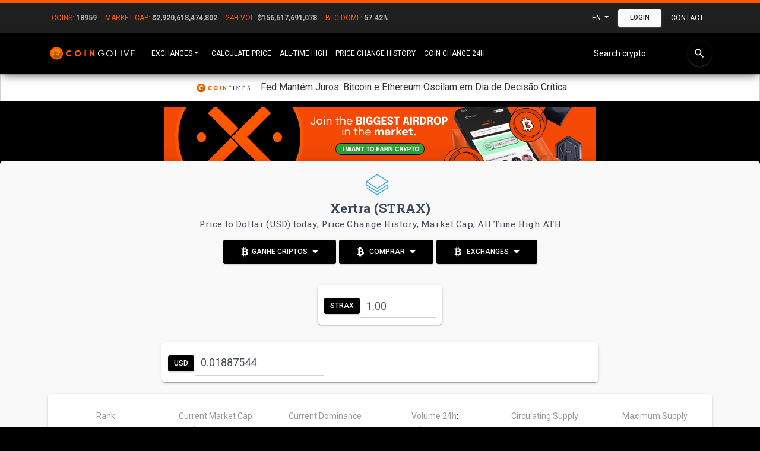

--- FILE ---
content_type: text/html; charset=UTF-8
request_url: https://coingolive.com/en/coins/stratis/usd/
body_size: 9726
content:
<!doctype html>
<html lang="en">

<head>
    <title>Xertra (STRAX) Price to Dollar (USD), Price Change History, Market Cap, ATH | CoinGoLive</title>    <meta charset="utf-8">
    <meta content="width=device-width, initial-scale=1.0, maximum-scale=1.0, user-scalable=0" name="viewport" />
    <meta http-equiv="X-UA-Compatible" content="IE=edge,chrome=1" />
    <meta property="og:title" content="Xertra (STRAX) Price to Dollar (USD), Price Change History, Market Cap, ATH" />
    <meta property="og:image" content="http://coingolive.com/assets/img/new_logo_social.png?v=2.6" />
            <meta name="description" content="Price Xertra (STRAX) today to Dollar (USD), cryptocurrency all time high ATH, see the price change history with percentage gain and loss, compare with the Bitcoin and Gold market cap" />
        <meta property="og:description" content="Price Xertra (STRAX) today to Dollar (USD), cryptocurrency all time high ATH, see the price change history with percentage gain and loss, compare with the Bitcoin and Gold market cap" />
        <meta name="maValidation" content="2f7fd73164f4cc546df97e0e0a0fe559" />
    <link rel="icon" type="image/png" href="/assets/img/new_favicon.png?v=2.61" />
    <link rel="stylesheet" href="/assets/css/material-kit.css?v=2.6">
    <link rel="stylesheet" href="/assets/css/global.css?v=2.624">
    <link href="/assets/css/pace.css" media="screen" rel="stylesheet" type="text/css">
    <link rel="canonical" href="https://coingolive.com/en/coins/stratis/usd/" />
    <link rel="stylesheet" href="/assets/css/coin-perfil.css?3?v=2.6">
    <link rel="preconnect" href="https://fonts.gstatic.com/" crossorigin>
    <link rel="preload" as="style" onload="this.onload=null;this.rel='stylesheet'" type="text/css" href="https://fonts.googleapis.com/css?family=Roboto:300,400,500,700|Roboto+Slab:400,700|Material+Icons" />
    <link rel="preload" as="style" onload="this.onload=null;this.rel='stylesheet'" href="https://cdnjs.cloudflare.com/ajax/libs/font-awesome/4.7.0/css/font-awesome.min.css">
    <link rel="alternate" href="https://coingolive.com/en/coins/stratis/usd/" hreflang="x-default">
            <link rel="alternate" href="https://coingolive.com/en/coins/stratis/usd/" hreflang="en">
            <link rel="alternate" href="https://coingolive.com/pt-br/coins/stratis/usd/" hreflang="pt-br">
        <script async src="https://www.googletagmanager.com/gtag/js?id=UA-114358769-1"></script>
    <script>
        window.dataLayer = window.dataLayer || [];

        function gtag() {
            dataLayer.push(arguments);
        }
        gtag('js', new Date());

        gtag('config', 'UA-114358769-1');
    </script>

    <script>
        var user_country = "US";
        var currentLang = 'en';

        function siteUrl(url) {
            return '/' + currentLang + url;
        }

        function eventShowBanner(id) {
            gtag('event', 'show_banner_' + id, {
                'event_category': 'show_banner_' + id
            });
        }

        function eventClickBtn(id) {
            gtag('event', id, {
                'event_category': id
            });
        }
    </script>
    <link href="/assets/css/style.css?v=2.6" rel="stylesheet" type="text/css">
    <script data-ad-client="ca-pub-7221324991261346" async src="https://pagead2.googlesyndication.com/pagead/js/adsbygoogle.js"></script>
    <!-- Start GPT Tag -->
<script async src='https://securepubads.g.doubleclick.net/tag/js/gpt.js'></script>
<script src="/assets/js/head.js?v=2.6"></script>

<!-- End GPT Tag -->
    <script async src="https://appsha-prm.ctengine.io/js/script.js?wkey=mauLNMW7on"></script>
</head>

<body style="color: white; background-color: #000000;margin-bottom: 50px">

    <nav class=" navbar navbar-expand-sm  navbar-primary bg-primary" style="border-top: #ff5800 solid 5px; border-radius: 0px!important; background-color: #1f1f1f!important;padding: 0px;margin-bottom: 0px!important;box-shadow: none">
        <div class="container">
            <ul class="navbar-nav mr-auto" id="nav-global-data">
                <li class="nav-item" id="div_global_coins">
                    <span class="nav-link" style="padding-right: 7px;padding-left: 7px;">
                        <span style="color:#ff5800">Coins:</span> <span id="global_coins" style="color:#b5b5b5;font-weight: 600">---</span>
                    </span>
                </li>
                <li class="nav-item">
                    <span class="nav-link" style="padding-right: 7px;padding-left: 7px;">
                        <span style="color:#ff5800">Market Cap:</span> <span id="global_market_cap" style="color:#b5b5b5;font-weight: 600">---.---.---.---</span>
                    </span>
                </li>
                <li class="nav-item">
                    <span class="nav-link" style="padding-right: 7px;padding-left: 7px;">
                        <span style="color:#ff5800">24h Vol:</span> <span id="global_volume" style="color:#b5b5b5;font-weight: 600">---.---.---.---</span>

                    </span>
                </li>
                <li class="nav-item">
                    <span class="nav-link" style="padding-right: 7px;padding-left: 7px;">
                        <span style="color:#ff5800">BTC Domi.:</span> <span id="global_dominance_btc" style="color:#b5b5b5;font-weight: 600">---.---</span>

                    </span>
                </li>
            </ul>
            <ul class="navbar-nav ml-auto  dropdown-menu-left visible-md cg-hide-mobile" style="flex-direction: row!important;">

                <li class="dropdown nav-item" id="topMoedaAtual">
                    <a href="#" class="dropdown-toggle nav-link moedaAtual" data-toggle="dropdown">
                        USD                    </a>
                    <div class="dropdown-menu ">
                                                    <a href="javascript:changeMoeda('USD',function(){ location.reload(); })" class="dropdown-item">
                                USD                            </a>
                                                    <a href="javascript:changeMoeda('BRL',function(){ location.reload(); })" class="dropdown-item">
                                BRL                            </a>
                                                    <a href="javascript:changeMoeda('EUR',function(){ location.reload(); })" class="dropdown-item">
                                EUR                            </a>
                                                    <a href="javascript:changeMoeda('BTC',function(){ location.reload(); })" class="dropdown-item">
                                BTC                            </a>
                                            </div>
                </li>
                <li class="dropdown nav-item">
                    <a href="#" class="dropdown-toggle nav-link" data-toggle="dropdown">
                        en                    </a>
                    <div class="dropdown-menu dropdown-menu-right text-right">
                                                    <a href="/en/coins/stratis/usd" class="dropdown-item">
                                English                            </a>
                                                    <a href="/pt-br/coins/stratis/usd" class="dropdown-item">
                                Português Brasil                            </a>
                                            </div>
                </li>
                                    <button class="btn btn-sm btn-secondary" type="button" onclick="modalLogin()">Login</button>
                                <li class="dropdown nav-item">
                    <a href="/en/contact/" class="nav-link ">
                        Contact                    </a>
                </li>
            </ul>
        </div>
    </nav>

    <nav class=" navbar-expand-sm  navbar-primary bg-primary" id="top-search-coin" style=" border-radius: 0px!important; background-color: #ff5800!important;padding: 0px;margin-bottom: 0px!important;box-shadow: none;display: none">
        <div class="container">
            <ul class="navbar-nav ml-auto   cg-show-mobile" style="flex-direction: row!important;display: none">

                <form class="form-inline mr-auto" style="margin-bottom: 0;padding-bottom: 10px" onsubmit=" return false;">
                    <div class="dropdown ml-auto" style="    width: 100%;">
                        <div class="form-group has-white bmd-form-group" style="margin-top: 10px">
                            <input type="text" class="form-control go-top-search" style="width: 90%;float: left;display: block" placeholder="Buscar Criptomoedas">
                            <i class="material-icons" style="color: #fff;width: 10%;float: left;display: block;cursor: pointer" onclick="toggleSearch()">close</i>
                        </div>

                        <div class="dropdown-menu" style="margin-top: 50px">
                            <div class="opts">
                            </div>
                        </div>
                    </div>
                </form>
            </ul>
        </div>
    </nav>

    <nav class="navbar navbar-expand-lg  navbar-primary bg-primary" style="border-radius: 0px!important; margin-bottom: 0px!important">
        <div class="container">
            <a href="/en/" style="margin-right: 10px;"><img alt="CoinGoLive Logo" title="CoinGoLive" src="/assets/img/new-coingolive-logo.svg" width="150" /></a>
            <button type="button" class="cg-show-mobile" onclick="toggleSearch()" style="display: none;margin-bottom: -8px;margin-right: -70px;cursor: pointer; background: transparent;border:0">
                <i class="material-icons" style="color:#fff">search</i>
            </button>
            <button type="button" class="navbar-toggler" type="button" data-toggle="collapse" data-target="#navbarSupportedContent" aria-controls="navbarSupportedContent" aria-expanded="false" aria-label="Toggle navigation">
                <i class="material-icons" style="color:#fff">list</i>
            </button>

            <div class="collapse navbar-collapse" id="navbarSupportedContent">
                <ul class="navbar-nav mr-auto">
                    <li class="dropdown nav-item">
                        <a href="#" target="_blank" class="dropdown-toggle nav-link" data-toggle="dropdown" aria-expanded="false">Exchanges</a>
                        <div class="dropdown-menu dropdown-with-icons">
                            <!-- <a onclick="javascript:gtag('event', 'click_btnMenuExchange_1inch', {'event_category': 'click_btnMenuExchange_1inch' });" target="_blank" rel="nofollow" class="dropdown-item" href="https://jn3rg.app.link/2AOlpbZiiqb"><i class='fa fa-check-circle' style=" margin-right: 5px; " title='Recomendado'></i> Agregador DEX 1inch</a> -->
                            <!-- <a onclick="javascript:gtag('event', 'click_btnMenuExchange_novadax', {'event_category': 'click_btnMenuExchange_novadax' });" target="_blank" rel="nofollow" class="dropdown-item" href="https://www.novadax.com.br?s=cointimesbanner"><i class='fa fa-check-circle' style=" margin-right: 5px; " title='Recomendado'></i> NovaDAX</a> -->
                            <!-- <a onclick="javascript:gtag('event', 'click_btnMenuExchange_coingoback_loop', {'event_category': 'click_btnMenuExchange_coingoback_loop' });" target="_blank" class="dropdown-item" href="https://loop.coingoback.com/?utm_source=coingolive&utm_term=menu"><i class='fa fa-check-circle' style=" margin-right: 5px; " title='Recomendado'></i> Coingoback Loop</a> -->
                            <a onclick="javascript:gtag('event', 'click_btnMenuExchange_coingoback_ganhe', {'event_category': 'click_btnMenuExchange_coingoback_ganhe' });" target="_blank" class="dropdown-item" href="https://coingoback.com/?utm_source=coingolive&utm_term=menu"><i class='fa fa-check-circle' style=" margin-right: 5px; " title='Recomendado'></i> Ganhe Bitcoin</a>
                            <!-- <a onclick="javascript:gtag('event', 'click_btnMenuExchange_cryptomkt', {'event_category': 'click_btnMenuExchange_cryptomkt' });" target="_blank" rel="nofollow" class="dropdown-item" href="https://www.cryptomkt.com/account/register?cam=cointimesbr"><i class='fa fa-check-circle' style=" margin-right: 5px; " title='Recomendado'></i> CryptoMarket</a> -->
                            <!-- <a onclick="javascript:gtag('event', 'click_btnMenuExchange_coinex', {'event_category': 'click_btnMenuExchange_coinex' });" target="_blank" rel="nofollow" class="dropdown-item" href="https://www.coinex.com/"><i class='fa fa-check-circle' style=" margin-right: 5px; " title='Recomendado'></i> CoinEx</a> -->
                            <!-- <a onclick="javascript:gtag('event', 'click_btnMenuExchange_coinext', {'event_category': 'click_btnMenuExchange_coinext' });" target="_blank" rel="nofollow" class="dropdown-item" href="https://coinext.com.br/cadastro"><i class='fa fa-check-circle' style=" margin-right: 5px; " title='Recomendado'></i> Coinext</a> -->
                            <a onclick="javascript:gtag('event', 'click_btnMenuExchange_foxbit', {'event_category': 'click_btnMenuExchange_foxbit' });" target="_blank" rel="nofollow" class="dropdown-item" href="https://foxbit.com.br/?utm_source=coingolive&utm_term=botao-moedas">Foxbit</a>
                        </div>
                    </li>
                    <li class="nav-item">
                        <a class="nav-link" style="padding-right: 7px;padding-left: 7px;" href="/en/coin/price/">Calculate Price</a>
                    </li>
                    <li class="nav-item">
                        <a class="nav-link" style="padding-right: 7px;padding-left: 7px;" href="/en/coin/ath-price/">All-Time High</a>
                    </li>
                    <li class="nav-item">
                        <a class="nav-link" style="padding-right: 7px;padding-left: 7px;" href="/en/coin/price-change-history/">Price Change History</a>
                    </li>
                    <li class="nav-item">
                        <a class="nav-link" style="padding-right: 7px;padding-left: 7px;" href="/en/coin-change/binance/btc/">Coin Change 24h</a>
                    </li>
                                    </ul>
                <ul class="navbar-nav ml-auto  dropdown-menu-left">
                    <form class="form-inline ml-auto cg-hide-mobile" onsubmit=" return false;">
                        <div class="dropdown">
                            <div class="form-group has-white bmd-form-group">
                                <input type="text" class="form-control go-top-search" placeholder="Search crypto">
                            </div>
                            <button type="buttom" class="btn btn-primary btn-raised btn-fab btn-round">
                                <i class="material-icons">search</i>
                            </button>

                            <div class="dropdown-menu ">
                                <div class="opts">
                                </div>
                            </div>
                        </div>
                    </form>
                    <!--                             <div class="dropdown go_selectbox">
                                                    <button class="btn btn-primary btn-block btn-sm dropdown-toggle go_selectbox_btn" type="button" data-toggle="dropdown" aria-haspopup="true" aria-expanded="false">
                                                                            </button>
                                                </div>-->
                </ul>
                <ul class="navbar-nav ml-auto  dropdown-menu-left visible-md cg-show-mobile" style="flex-direction: row!important;display: none">

                    <li class="nav-item">
                        <a class="nav-link" target="_blank" href="https://github.com/CoinGoLive/coingolive"><i class="fa fa-github"></i></a>
                    </li>
                    <li class="dropdown nav-item">
                        <a href="#" class="dropdown-toggle nav-link" data-toggle="dropdown">
                            en                        </a>
                        <div class="dropdown-menu dropdown-menu-right text-right">
                                                            <a href="/en/coins/stratis/usd" class="dropdown-item">
                                    English                                </a>
                                                            <a href="/pt-br/coins/stratis/usd" class="dropdown-item">
                                    Português Brasil                                </a>
                                                    </div>
                    </li>
                                            <button class="btn btn-block btn-secondary" type="button" onclick="modalLogin()">Login</button>
                                        <li class="dropdown nav-item">
                        <a href="/en/contact/" class="nav-link ">
                            Contact                        </a>
                    </li>
                </ul>

            </div>
        </div>
        </div>
    </nav>

    <div id="news-section" style="
         background-color:  white;
         padding: 10px;
         border: 1px #d2d2d2 solid;
         display:  block;
         text-align: center;
         line-height: 1.2;
         margin: 10px;
         margin-top: 0px!important;
         margin-right: 0px!important;
         margin-left: 0px!important;
         ">
        <a href="https://cointimes.com.br" id="news-section-logo" target="_blank" ><img src="/assets/img/partners/cointimes.png" style="
             /* display:  none; */
             max-width: 100px;
             top: 20%;
             position:  relative;
             margin-right: 10px;
             "></a>
        <a href="#" target="_blank" style="color: #333" class="news-link"></a>
</div>
    <div style="margin:10px;max-width: 1500px;" class="ml-auto mr-auto">

        <!-- <div style="display: flex;align-items: center; justify-content: center;height: 95px;">
    <span id="ct_cYRnTMOKI6t"></span>
</div> -->

<div style="text-align: center;">
      <a rel="nofollow" href="https://app.cointimes.com.br/signup?referral_code=zndnmhsggi" target="_blank">
                    <img src="https://cointimes.com.br/wp-content/uploads/2024/09/AD728x90-EN.png" style="width: 100%;max-width:728px" />
            </a>
</div>
            <script>
        var price_coin =0.0188754400;
        var moeda_char = '$';
        var all_prices = [{"moeda": "USD", "price": 0.0188754400}];
        var all_prices_decoded = Array;
        
</script>
<div class="row" style="margin: 0px;">

    <div class="main main-raised  col-md-12"  style="margin: 0px!important;background-color: #f9f9f9;">
        <div class="container">
            <!--            <div style="position:absolute; top: 1px;right: 8px">
            Last update 1 minute ago                        </div>-->

            <div class="section section-perfil " style="padding-top: 0;padding-bottom: 2px">
            <div class="section" style="padding-top: 15px;">
                                        <div class="row">
                        <div style="margin-left: auto;margin-right: auto;" class="col-md-12 text-center">
                            <img alt="Xertra (STRAX)" style="margin-right:10px;max-width:50px" src="/assets/img/coin/stratis.png">
                            <h1 class="title" style="line-height: 1.1em;margin-top: 3px;font-size: 22px;">Xertra (STRAX)<br/><span class="coin-h1"> Price to Dollar (USD) today, Price Change History, Market Cap, All Time High ATH</h1>
                            <div style="width: 100%; margin: 0 auto;"><div>
                <button data-container="body" data-html="true" data-toggle="popover" data-placement="bottom" data-content="<h4 style='margin: 0;'><a onclick='eventClickBtn(this.id)' id='click_btnGlobal_coingoback_cashback' rel='nofollow' target='_blank' href='https://coingoback.com/promocoes/1?utm_source=coingolive&utm_term=botao-moedas'><i class='fa fa-check-circle' title='Recomendado'></i> Coingoback <i class='fa fa fa-external-link'></i></a></h4> Ganhe cashback em Bitcoins" class="btn btn-primary">
                    <i class="fa fa-btc" style="margin-right: 5px;"></i>Ganhe Criptos <i class="fa fa-sort-down" style=" margin-top: -25px; margin-left: 5px; "></i>
                </button>
                <button data-container="body" data-html="true" data-toggle="popover" data-placement="bottom" data-content="<h4 style='margin: 0;'><a onclick='eventClickBtn(this.id)' id='click_btnGlobal_foxbit_pro' rel='nofollow' target='_blank' href='https://pro.foxbit.com/institucional/?utm_source=coingolive&utm_term=botao-comprar-no-pro'>Foxbit Pro <i class='fa fa fa-external-link'></i></a></h4> Alta performance para traders<hr/><h4 style='margin: 0;'><a onclick='eventClickBtn(this.id)' id='click_btnGlobal_foxbit' rel='nofollow' target='_blank' href='https://foxbit.com.br/?utm_source=coingolive&utm_term=botao-moedas'>Foxbit <i class='fa fa fa-external-link'></i></a></h4> Comprar e vender Bitcoin é na Foxbit." class="btn btn-primary">
                    <i class="fa fa-btc" style="margin-right: 5px;"></i> Comprar <i class="fa fa-sort-down" style=" margin-top: -25px; margin-left: 5px; "></i>
                </button>
                <button data-container="body" data-html="true" data-toggle="popover" data-placement="bottom" data-content="<h4 style='margin: 0;'><a onclick='eventClickBtn(this.id)' id='click_btnGlobal_foxbit_pro' rel='nofollow' target='_blank' href='https://pro.foxbit.com/institucional/?utm_source=coingolive&utm_term=botao-comprar-no-pro'>Foxbit Pro <i class='fa fa fa-external-link'></i></a></h4> Alta performance para traders<hr/><h4 style='margin: 0;'><a onclick='eventClickBtn(this.id)' id='click_btnGlobal_foxbit' rel='nofollow' target='_blank' href='https://foxbit.com.br/?utm_source=coingolive&utm_term=botao-moedas'>Foxbit <i class='fa fa fa-external-link'></i></a></h4> Comprar e vender Bitcoin é na Foxbit." class="btn btn-primary">
                    <i class="fa fa-btc" style="margin-right: 5px;"></i> Exchanges <i class="fa fa-sort-down" style=" margin-top: -25px; margin-left: 5px; "></i>
                </button>
            </div></div>
                        </div>                        
                        <div class="col-md-8 text-center" style="max-width:1850px;margin: 0 auto;">
                                    <div class="card d-flex justify-content-center" style="padding:10px;top:0px;max-width:210px;margin-bottom:0px;margin-left:auto;margin-right:auto">
                                             
                                    <div class="input-group">

                                        <div class="input-group-prepend">
                                            <button  style="padding:5px 10px;margin-top: 12px;"  class="btn btn-primary">STRAX</button>
                                        </div>
                                        <input type="number" data-symbol="STRAX" data-pricemoeda="1" step="any" id="amount_from"   style="padding: 10px 0px 5px 10px;height: 47px;font-size: 18px"  value="" class="form-control amount-converter ">
                                        
                                     
                                    </div>
                                    </div>
                                    <div id="rowItems" class="card d-flex flex-md-row " style="max-width:2500px;padding:10px;margin-bottom:20px">
                                                                   
                                        <div class="input-group " style="margin-right:10px">
                                            <div class="input-group-prepend ">
                                                <button style="padding:5px 10px;margin-top: 12px;"  class="btn btn-primary" type="button" data-toggle="dropdown">USD                                                </button>           
                                            </div>
                                            
                                            
                                            <input data-symbol="USD" type="number" 
                                            data-pricecurrentmoeda="" step="any" data-pricemoeda="0.01887544" style="margin:20;padding: 5px 1px 5px 10px;height: 47px;font-size: 18px" value="" class="form-control amount-converter " >
                                        </div>

                                                                        
                                </div>
                            </div>
                        
                        
                        <div class="col-md-12 text-center" style="margin-left: auto;margin-right: auto;">
                            <div class="card card-body"  style="margin-top: 0px;margin-bottom: 8px;">
                                <div class="row">
                                    <div class="col-md-2 col-6" style="margin-bottom:5px;margin-top: 5px;">
                                        <span class="description">Rank</span><br/>
                                        <span>762</span>
                                    </div>
                                    <div class="col-md-2  col-6" style="margin-bottom:5px;margin-top: 5px">
                                        <span class="description">Current Market Cap</span><br/>
                                        <span>$38,783,761</span>
                                    </div>
                                    <div class="col-md-2  col-6" style="margin-bottom:5px;margin-top: 5px">
                                        <span class="description">  Current Dominance</span><br/>
                                        <span>0.0013 %</span>
                                    </div>
                                    <div class="col-md-2  col-6" style="margin-bottom:5px;margin-top: 5px">
                                        <span class="description">Volume 24h</span>:<br/>
                                        <span>$854,734 </span>
                                    </div>
                                    <div class="col-md-2 col-6" style="margin-bottom:5px;margin-top: 5px">
                                        <span class="description">Circulating Supply</span><br/>
                                        <span  >2,053,859,128 STRAX</span>
                                    </div>
                                    <div class="col-md-2  col-6" style="margin-bottom:5px;margin-top: 5px">
                                        <span class="description">Maximum Supply</span><br/>
                                        <span> 
                                            2,128,845,345 STRAX                                        </span>
                                    </div>
                                </div>
                            </div>
                        </div>
                        <div class="col-md-12">
<div
          class="card d-flex flex-row align-items-center justify-content-around flex-wrap wrap-content"
        >
          <div class="d-flex flex-row mb-4 mt-md-4 bitcoin">
            <img
              class="round img-fluid img-thumbnail mr-2"
              src="/assets/img/coin/bitcoin.png"
              style="height: 60px;"
            />
            <div class="bitcoin-text">
              <span>
                Onde comprar bitcoin ?
              </span>
            </div>
          </div>

          
                <a href=https://coingoback.com/ target="_blank">
                  <div class="box d-flex flex-row align-items-center mb-4 mt-md-4 pr-3">
                      <img class="round mr-2" src=/assets/img/logos/coingoback.jpg />
                      <div>
                        <p> Coingoback </p>
                        <span>
                        Compre bitcoin no cartão de crédito 
                        </span>
                      </div>
                    </div>
                  </a>
                <a href=https://foxbit.com.br/ target="_blank">
                  <div class="box d-flex flex-row align-items-center mb-4 mt-md-4 pr-3">
                      <img class="round mr-2" src=/assets/img/logos/foxbit.jpg />
                      <div>
                        <p> Foxbit </p>
                        <span>
                        Comprar e vender Bitcoin é na Foxbit. 
                        </span>
                      </div>
                    </div>
                  </a>
                <a href=https://www.novadax.com.br?s=cointimesbanner target="_blank">
                  <div class="box d-flex flex-row align-items-center mb-4 mt-md-4 pr-3">
                      <img class="round mr-2" src=/assets/img/logos/novadax.jpg />
                      <div>
                        <p> NovaDAX </p>
                        <span>
                        As criptomoedas mais conceituadas do mercado em um só lugar. 
                        </span>
                      </div>
                    </div>
                  </a>
          </div>
                    </div>
                    <div class="row">
                        <div class="col-md-6 text-center" style="padding:5px;">
                            <div class="card card-body"  style="margin-top: 0px;height: 99%">
                                <h2   style=" margin-top: 2px;">All-Time High</h2>
                                <div class="table-responsive">
                                    <table class="table ">
                                        <tr>
                                            <td>ATH Price Calculation</td>
                                            <td class="price-total" data-price="22.7700000000"></td>
                                        </tr>
                                        <tr>
                                            <td>Price ATH</td>
                                            <td>$22.77</td>
                                        </tr>
                                        <tr>
                                            <td>Date ATH</td>
                                            <td>2018-01-08 <small>( 8 years ago )</small></td>
                                        </tr>
                                        <tr>
                                            <td>% to ATH</td>
                                            <td style="padding:0px!important; "><span style="font-size:13px;width:100%;height:100%;padding:14px;display:block;border-radius: 5px;"   class="badge green6">120,532.94%</span></td>
                                        </tr>
                                        <tr>
                                            <td>% since ATH</td>
                                            <td style="padding:0px!important; "><span style="font-size:13px;width:100%;height:100%;padding:14px;display:block;border-radius: 5px;"   class="badge red5">-99.91%</span></td>
                                        </tr>
                                        <tr>
                                            <td>Position Current Price</td>
                                            <td>
                                                <div class="progress progress-line-primary " style="height: 20px;">
                                                    <div class="progress-bar progress-bar-primary" role="progressbar" style="width: 0.09%;">
                                                    </div>
                                                </div>
                                            </td>
                                        </tr>

                                    </table>
                                </div>
                            </div>
                        </div>

                        <div class="col-md-6 text-center" style="padding:5px">

                            <div class="card card-body"  style="margin-top: 0px;margin-bottom: 5px;">
                                <h2 style=" margin-top: 2px;">Price History</h2>
                                <div class="table-responsive">
                                    <table class="table ">
                                        <thead>
                                            <tr>
                                                <th>Time</th>
                                                <th>Change</th>
                                                <th>Price</th>
                                                <th>Total calculated</th>
                                            </tr>
                                        </thead>
                                        <tbody>
                                            <tr>
                                                <td>1 hour</td>
                                                <td style="padding:0px!important"><span style="font-size:13px;width:100%;height:100%;padding:14px;display:block;border-radius: 5px;"   class="badge red0">-0.72%</span></td>
                                                <td>
                                                    $0.019                                                </td>
                                                <td class="price-total" data-price="0.019012328767123"></td>

                                            </tr>
                                            <tr>
                                                <td>24 hours</td>
                                                <td style="padding:0px!important"><span style="font-size:13px;width:100%;height:100%;padding:14px;display:block;border-radius: 5px;"   class="badge green0">4.99%</span></td>
                                                <td>
                                                    $0.018                                                </td>
                                                <td class="price-total" data-price="0.017978321744928"></td>
                                            </tr>
                                            <tr>
                                                <td>7 days</td>
                                                <td style="padding:0px!important"><span style="font-size:13px;width:100%;height:100%;padding:14px;display:block;border-radius: 5px;"   class="badge red0">-7.94%</span></td>
                                                <td>
                                                    $0.021                                                </td>
                                                <td class="price-total" data-price="0.020503410819031"></td>
                                            </tr>
                                            <tr>
                                                <td>14 days</td>
                                                <td style="padding:0px!important"><span style="font-size:13px;width:100%;height:100%;padding:14px;display:block;border-radius: 5px;"   class="badge red1">-17.48%</span></td>
                                                <td>
                                                    $0.023                                                </td>
                                                <td class="price-total" data-price="0.02287377605429"></td>
                                            </tr>
                                            <tr>
                                                <td>30 days</td>
                                                <td style="padding:0px!important"><span style="font-size:13px;width:100%;height:100%;padding:14px;display:block;border-radius: 5px;"   class="badge red0">-5.16%</span></td>              
                                                <td>
                                                    $0.020                                                </td>
                                                <td class="price-total" data-price="0.019902404048925"></td>
                                            </tr>
                                            <tr>
                                                <td>200 days</td>
                                                <td style="padding:0px!important"><span style="font-size:13px;width:100%;height:100%;padding:14px;display:block;border-radius: 5px;"   class="badge red3">-62.64%</span></td>
                                                <td>
                                                    $0.051                                                </td>
                                                <td class="price-total" data-price="0.05052312633833"></td>
                                            </tr>
                                            <tr>
                                                <td>1 year</td>
                                                <td style="padding:0px!important"><span style="font-size:13px;width:100%;height:100%;padding:14px;display:block;border-radius: 5px;"   class="badge red4">-72.32%</span></td>    
                                                <td>
                                                    $0.068                                                </td>
                                                <td class="price-total" data-price="0.06819161849711"></td>
                                            </tr>
                                        </tbody>
                                    </table>
                                </div>
                            </div>
                        </div>

                        <div style="margin: 10px auto">
 <!-- GPT AdSlot 15 for Ad unit 'coingolive_desk_middle_banner8' ### Size: [[970,250],[970,90],[728,90]] -->
 <div id='div-gpt-ad-3249060-15' class="d-none d-sm-block coingolive-ads">
     <script>
         googletag.cmd.push(function() { googletag.display('div-gpt-ad-3249060-15'); });
     </script>
 </div>
 <!-- End AdSlot 15 -->
</div>

<!-- GPT AdSlot 16 for Ad unit 'coingolive_mobile_middle_banner8' ### Size: [[336,280],[300,250],[300,100],[320,50]] -->
<div id='div-gpt-ad-3249060-16' class="d-block d-sm-none coingolive-ads" >
    <script>
        googletag.cmd.push(function() { googletag.display('div-gpt-ad-3249060-16'); });
    </script>
</div>
                        <div class="col-md-6 text-center" style="padding:5px">
                            <div class="card card-body"  style="margin-top: 0px;margin-bottom: 5px;">
                                <h2><img style="max-width:60px" src="/assets/img/btc_today.png" alt="BTC today" /> Current Market Cap BTC</h2>
                                <p>Price calculation with Bitcoin current Market Cap</p>
                                <table class="table" style="border-style: hidden;font-size:15px;border-radius: 20px;background-color: whitesmoke;">
                                    <tbody>
                                        <tr>
                                            <td>Current Market Cap BTC</td>
                                            <td>$1,677,103,950,408</td>
                                        </tr>
                                        <tr>
                                            <td>Date</td>
                                            <td>Today</td>
                                        </tr>
                                    </tbody>
                                </table>
                                <div class="table-responsive"> 
                                    <table class="table">
                                        <thead>
                                            <tr>
                                                <th>% of Current <br/> Market Cap BTC</th>
                                                <th>Price STRAX<br/> calculated</th>
                                                <th>Total <br/> calculated</th>
                                                <th>Rank</th>
                                                <th>Growth <br/> needed</th>
                                            </tr>
                                        </thead>
                                        <tbody>
                                            <tr>
                                                <td>0.0023%</td>
                                                <td>$0.019</td>
                                                <td class="price-total" data-price="0.0188754400"></td>
                                                <td  data-market-cap="38783761.00"  class="market-cap-rank"></td>
                                                <td>--</td>
                                            </tr>
                                            <tr>
                                                <td>1%</td>
                                                <td>$8.17</td>
                                                <td class="price-total" data-price="8.1656230817218"></td>
                                                <td data-market-cap="16771039504.08"   class="market-cap-rank"></td>
                                                <td  class="porc-change">43,161%</td>
                                            </tr>
                                            <tr>
                                                <td>10%</td>
                                                <td>$81.66</td>
                                                <td class="price-total" data-price="81.656230817218"></td>
                                                <td data-market-cap="167710395040.8"   class="market-cap-rank"></td>
                                                <td  class="porc-change">432,506%</td>
                                            </tr>
                                            <tr>
                                                <td>30%</td>
                                                <td>$244.97</td>
                                                <td class="price-total" data-price="244.96869245166"></td>
                                                <td data-market-cap="503131185122.4"  class="market-cap-rank"></td>
                                                <td  class="porc-change">1,297,717%</td>
                                            </tr>
                                            <tr>
                                                <td >50%</td>
                                                <td>$408.28</td>
                                                <td class="price-total" data-price="408.28115408609"></td>
                                                <td data-market-cap="838551975204" class="market-cap-rank"></td>
                                                <td  class="porc-change">2,162,929%</td>
                                            </tr>
                                            <tr>
                                                <td>100%</td>
                                                <td>$816.56</td>
                                                <td class="price-total" data-price="816.56230817218"></td>
                                                <td data-market-cap="1677103950408.00" class="market-cap-rank"></td>
                                                <td  class="porc-change">4,325,957%</td>
                                            </tr>
                                        </tbody>
                                    </table>
                                </div>
                            </div>
                        </div>
                        <div class="col-md-6 text-center" style="padding:5px">
                            <div class="card card-body"  style="margin-top: 0px;margin-bottom: 5px;">
                                <h2><img style="max-width:60px" src="/assets/img/btc_ath.png"  alt="BTC ATH"/> Market Cap BTC at ATH</h2>
                                <p>Price calculation with the higher Bitcoin Market Cap</p>
                                <table class="table " style="font-size:15px;
                                border-style: hidden;border-radius: 20px;background-color: whitesmoke;">
                                    <tbody>
                                        <tr>
                                            <td>Higher Market Cap BTC</td>
                                            <td>$325,311,461,891</td>
                                        </tr>
                                        <tr>
                                            <td>Date</td>
                                            <td>2017-12-16</td>
                                        </tr>
                                    </tbody>
                                </table>
                                <div class="table-responsive"> 
                                    <table class="table">
                                        <thead>
                                            <tr>
                                                <th>% bigger <br/> MarketCap BTC</th>
                                                <th>Price STRAX<br/> calculated</th>
                                                <th>Total <br/> calculated</th>
                                                <th>Growth <br/> needed</th>
                                            </tr>
                                        </thead>
                                        <tbody>
                                            <tr>
                                                <td>0.012%</td>
                                                <td>$0.019</td>
                                                <td class="price-total" data-price="0.0188754400"></td>
                                                <td>--</td>
                                            </tr>
                                            <tr>
                                                <td>1%</td>
                                                <td>$1.58</td>
                                                <td class="price-total" data-price="1.583903479161"></td>
                                                <td  class="porc-change">8,291%</td>
                                            </tr>
                                            <tr>
                                                <td>10%</td>
                                                <td>$15.84</td>
                                                <td class="price-total" data-price="15.83903479161"></td>
                                                <td  class="porc-change">83,813%</td>
                                            </tr>
                                            <tr>
                                                <td>30%</td>
                                                <td>$47.52</td>
                                                <td class="price-total" data-price="47.517104374829"></td>
                                                <td  class="porc-change">251,640%</td>
                                            </tr>
                                            <tr>
                                                <td>50%</td>
                                                <td>$79.20</td>
                                                <td class="price-total" data-price="79.195173958048"></td>
                                                <td  class="porc-change">419,467%</td>
                                            </tr>
                                            <tr>
                                                <td>100%</td>
                                                <td>$158.39</td>
                                                <td class="price-total" data-price="158.3903479161"></td>
                                                <td  class="porc-change">839,035%</td>
                                            </tr>
                                        </tbody>
                                    </table>
                                </div>
                            </div>
                        </div>
                          
                        <div class="col-md-6 text-center" style="padding:5px">
                            <div class="card card-body"  style="margin-top: 0px;margin-bottom: 5px;">
                                <h2><img style="max-width:40px" src="/assets/img/gold.png" alt="Ouro" /> Gold Market Cap </h2>
                                <p>Calculation of price with the approximate market cap of Gold</p>
                                <table class="table " style="font-size:15px;border-style: hidden;border-radius: 20px;background-color: whitesmoke;">
                                    <tbody>
                                        <tr>
                                            <td>Gold Market Cap</td>
                                            <td>$7,700,000,000,000</td>
                                        </tr>
                                        <tr>
                                            <td>Date</td>
                                            <td>2017</td>
                                        </tr>
                                    </tbody>
                                </table>
                                <div class="table-responsive"> 
                                    <table class="table">
                                        <thead>
                                            <tr>
                                                <th>% Gold Market Cap</th>
                                                <th>Price STRAX<br/> calculated</th>
                                                <th>Total <br/> calculated</th>
                                                <th>Growth <br/> needed</th>
                                            </tr>
                                        </thead>
                                        <tbody>
                                            <tr>
                                                <td>0.00050%</td>
                                                <td>$0.019</td>
                                                <td class="price-total" data-price="0.0188754400"></td>
                                                <td>--</td>
                                            </tr>
                                            <tr>
                                                <td>1%</td>
                                                <td>$37.49</td>
                                                <td class="price-total" data-price="37.490399872925"></td>
                                                <td  class="porc-change">198,520%</td>
                                            </tr>
                                            <tr>
                                                <td>10%</td>
                                                <td>$374.90</td>
                                                <td class="price-total" data-price="374.90399872925"></td>
                                                <td  class="porc-change">1,986,100%</td>
                                            </tr>
                                            <tr>
                                                <td>30%</td>
                                                <td>$1,124.71</td>
                                                <td class="price-total" data-price="1124.7119961878"></td>
                                                <td  class="porc-change">5,958,500%</td>
                                            </tr>
                                            <tr>
                                                <td>50%</td>
                                                <td>$1,874.52</td>
                                                <td class="price-total" data-price="1874.5199936463"></td>
                                                <td  class="porc-change">9,930,900%</td>
                                            </tr>
                                            <tr>
                                                <td>100%</td>
                                                <td>$3,749.04</td>
                                                <td class="price-total" data-price="3749.0399872925"></td>
                                                <td  class="porc-change">19,861,901%</td>
                                            </tr>
                                        </tbody>
                                    </table>
                                </div>
                            </div>
                        </div>
                        <div class="col-md-6" style="padding:5px">
                            <div class="card card-body"  style="margin-top: 0px;margin-bottom: 5px;">
                                <div style="text-align: center;">
    <a rel="nofollow" href="https://app.cointimes.com.br/signup?referral_code=zndnmhsggi" target="_blank">
                    <img src="https://cointimes.com.br/wp-content/uploads/2024/09/AD728x90-EN.png" style="width: 100%;" />
            </a>
</div>                            </div>
                        </div>
                    </div>
                </div>
            </div>
            </div>
        </div>
    </div>

    <div class="col-md-12" style="margin-top:30px" >
        <div class="alert alert-warning">
    <div class="container">
        <div class="alert-icon">
            <i class="material-icons">info_outline</i>
        </div>This page does not make predictions, it only makes a <a href="javascript:void(0)" onclick="$('#btn_help_max_price').click()" style="text-decoration: underline">calculation</a> of how much the cryptocurrency would be worth if it had the same market value as Bitcoin or selected currency.</div>
</div>    </div>
</div>
<div class="text-center" style="margin-top: 40px">
    Source of data: <a href="https://coingecko.com" target="_blank">CoinGecko</a>
</div>
    </div>
    <!-- <div style="display: flex;align-items: center; justify-content: center;">
    <span id="ct_cCi5IkKfhK6"></span>
</div> -->
<div style="text-align: center;">
    <!-- <a rel="nofollow" href="https://www.novadax.com.br/sign?s=coingolive300x250&utm_source=coingolivetres" target="_blank">
        <img src="https://cointimes.com.br/wp-content/uploads/2024/03/Banner-Conversao-Agosto-300x250px.png" style="width: 100%; max-width:300px" />
    </a> -->
    <!-- <img src="https://cointimes.com.br/wp-content/uploads/2024/06/3_CACA-PALAVRAS.jpg" style="max-width: 400px;" /> -->
</div>
    <!-- Modal -->
    <div class="modal fade" id="modalLogin" tabindex="-1" role="dialog" aria-hidden="true">
        <div class="modal-dialog" role="document">
            <div id="modalLoginBody">
                ...
            </div>
        </div>
    </div>

    <footer class="footer ">
        <div class="container">
            <nav class="pull-left">
                <ul>
                    <li>
                        <a target="_blank" href="https://cointimes.com.br/network/">
                            Anunciar
                        </a>
                    </li>
                    <li>
                        <a href="/en/contact/">
                            Contact                        </a>
                    </li>
                    <li>
                        <a href="/en/feedback/">
                            Feedback                        </a>
                    </li>
                    <li>
                        <a href="/en/partners/">Partners</a>
                    </li>
                </ul>
            </nav>
            <div class="copyright pull-right">
                <a href="https://twitter.com/coingolive" target="_blank"><i class="fa fa-twitter"></i> Twitter</a> Be updated of new tools.
            </div>
        </div>
    </footer>
    <!--   Core JS Files   -->
    <script src="/assets/js/core/jquery.min.js?v=2.6"></script>
    <script src="/assets/js/core/popper.min.js?v=2.6"></script>
    <script src="/assets/js/bootstrap-material-design.js?v=2.6"></script>
    <script src="/assets/js/material-kit.js?v=2.6"></script>
    <script src="/assets/js/plugins/jquery.mask.min.js?v=2.6"></script>
    <script src="/assets/js/global.js?v=2.626"></script>
    <script async type="text/javascript" src="/assets/js/plugins/pace.js"></script>
        <script>
        function loadPage(page, marketcap) {
       location.reload();
}

$('#topMoedaAtual').hide();

$('#topMoedaAtual').click();

$(".market-cap-rank").each(function () {
    var loading = '<i class="fa fa-refresh fa-spin"></i>';
    var obj = $(this);
    obj.html(loading);
    var merket_cap = obj.data('market-cap');
    var url = siteUrl('/market-cap-rank/?market_cap=' + merket_cap);
    $.get(url, function (data) {
        data = JSON.parse(data);
        obj.text(data.rank);
        
    });
});

function resizeScreen(){
    var width = $(window).width();
    
    if(width < 992){
        $("#rowItems").removeClass("flex-md-row");
        $("#rowItems").addClass("flex-md-column");
    }else{
        $("#rowItems").removeClass("flex-md-column");
        $("#rowItems").addClass("flex-md-row");
    }
}

$(document).ready(function(){

    var to = $("#amount_from").val()
    to = 1;

    var pricemoeda = $("#amount_from").data("pricemoeda"); 

    convertValues(to,pricemoeda);
    
    resizeScreen();
});

$(window).resize(function(){
    resizeScreen();
});
/*$(".amount-converter").on('keyup click change', function () {

    var from = parseFloat($("#amount_from").val());

    var result = price_coin*from;

    console.log(result);
    if(result > 1){
        result = result.toFixed(2);
    }else{
        result = result.toFixed(8);

    }
    //$("#amount_from").val(from);
    $(".amount-converter").each(function(){
        if ($(this).data("symbol") == "BTC"){
            $(this).val(result);
        }else if($(this).data("symbol") == "USD"){
            
        }
    });
    

    setTotal(result);
});*/

arr = all_prices_decoded;

function changeValue(){
   
    all_prices_decoded.forEach = function(f,s){
        console.log('adad');
    }
    
}
$('input[type="number"]').on('focus',function(){
    $(this).select();
});

//Função Para Converter
function convertValues(to,result){
    //var classe = $(".amount-converter").hasClass("amount-this");
    
    $(".amount-converter").each(function(){
        if ($(this).hasClass("amount-this")){

           $(this).removeClass("amount-this");

        }else{

            var thisprice = $(this).data("pricemoeda");             
            var res = thisprice/result*to;   
            res >= 1 ? res = res.toFixed(2) : res = res.toFixed(8);
            $(this).val(res); 
            var valueCoin = $("#amount_from").val();
            setTotal(valueCoin);

        }
    });
}

///Alteração Do Input 
$(".amount-converter").on("input",function () {

    var symbol = $(this).data("symbol");
    var to = parseFloat($(this).val()); 
    var pricemoeda = $(this).data("pricemoeda"); 
    $(this).addClass("amount-this");
    convertValues(to,pricemoeda,symbol);

});

function setTotal(amount){
    $(".price-total").each(function(){
        let price = parseFloat($(this).data('price'));
        let total = amount*price;
        
            if(total > 1){
                total =formatTotal(total,2);
            }else{
                total =formatTotal(total,8); 
            }
            
            $(this).text(amount+'x = '+total);
    });
}

function formatTotal(val, dec) {
    if (currentLang === 'en') {
        if(val<1){
             return moeda_char+val.toFixed(dec);
        }
        return moeda_char+val.toFixed(dec).replace(/\B(?=(\d{3})+(?!\d))/g, ",");
    }
     if(val<1){
             return moeda_char+val.toFixed(dec);
        }
    return moeda_char+val.toFixed(dec).replace('.',',').replace(/\B(?=(\d{3})+(?!\d))/g, ".");
}    </script>
<script defer src="https://static.cloudflareinsights.com/beacon.min.js/vcd15cbe7772f49c399c6a5babf22c1241717689176015" integrity="sha512-ZpsOmlRQV6y907TI0dKBHq9Md29nnaEIPlkf84rnaERnq6zvWvPUqr2ft8M1aS28oN72PdrCzSjY4U6VaAw1EQ==" data-cf-beacon='{"version":"2024.11.0","token":"8f1239780cb344e9ac1026ddc8fc0b05","r":1,"server_timing":{"name":{"cfCacheStatus":true,"cfEdge":true,"cfExtPri":true,"cfL4":true,"cfOrigin":true,"cfSpeedBrain":true},"location_startswith":null}}' crossorigin="anonymous"></script>
</body>

</html>

--- FILE ---
content_type: text/html; charset=UTF-8
request_url: https://coingolive.com/en/global-data/
body_size: -186
content:
{"base":"usd","base_symbol":"$","coins":18959,"total_market_cap":2920618474802.1343,"total_volume":156617691077.88297,"market_cap_change_24h":0.5451471831921783,"dominance":{"btc":57.41992479787994,"eth":11.137355191421024,"usdt":6.35406803539703,"bnb":3.979894434500894,"xrp":3.6336955542943272,"usdc":2.3974813436313656,"sol":2.294162223245451,"trx":0.9487849175625063,"steth":0.8852580953669429,"doge":0.6645932668183342}}

--- FILE ---
content_type: text/html; charset=UTF-8
request_url: https://coingolive.com/en/market-cap-rank/?market_cap=38783761.00
body_size: -271
content:
{"rank":"762"}

--- FILE ---
content_type: text/html; charset=UTF-8
request_url: https://coingolive.com/en/market-cap-rank/?market_cap=16771039504.08
body_size: -305
content:
{"rank":"11"}

--- FILE ---
content_type: text/html; charset=utf-8
request_url: https://www.google.com/recaptcha/api2/aframe
body_size: 266
content:
<!DOCTYPE HTML><html><head><meta http-equiv="content-type" content="text/html; charset=UTF-8"></head><body><script nonce="4RoMbh-oFOitYKPJAoRF4A">/** Anti-fraud and anti-abuse applications only. See google.com/recaptcha */ try{var clients={'sodar':'https://pagead2.googlesyndication.com/pagead/sodar?'};window.addEventListener("message",function(a){try{if(a.source===window.parent){var b=JSON.parse(a.data);var c=clients[b['id']];if(c){var d=document.createElement('img');d.src=c+b['params']+'&rc='+(localStorage.getItem("rc::a")?sessionStorage.getItem("rc::b"):"");window.document.body.appendChild(d);sessionStorage.setItem("rc::e",parseInt(sessionStorage.getItem("rc::e")||0)+1);localStorage.setItem("rc::h",'1769832799900');}}}catch(b){}});window.parent.postMessage("_grecaptcha_ready", "*");}catch(b){}</script></body></html>

--- FILE ---
content_type: application/javascript
request_url: https://coingolive.com/assets/js/head.js?v=2.6
body_size: -8
content:
window.googletag = window.googletag || {cmd: []};
googletag.cmd.push(function() {
    googletag.defineSlot('/21958300909/coingolive_desk_banner1', [[1,1]], 'div-gpt-ad-3249060-1')
        .addService(googletag.pubads());
    googletag.defineSlot('/21958300909/coingolive_mobile_banner1', [[1,1]], 'div-gpt-ad-3249060-2')
        .addService(googletag.pubads());
    googletag.defineSlot('/21958300909/coingolive_desk_slider_banner2', [[300,100]], 'div-gpt-ad-3249060-3')
        .addService(googletag.pubads());
    googletag.defineSlot('/21958300909/coingolive_desk_slider_banner3', [[300,100]], 'div-gpt-ad-3249060-4')
        .addService(googletag.pubads());
    googletag.defineSlot('/21958300909/coingolive_desk_slider_banner4', [[300,100]], 'div-gpt-ad-3249060-5')
        .addService(googletag.pubads());
    googletag.defineSlot('/21958300909/coingolive_desk_slider_banner5', [[300,100]], 'div-gpt-ad-3249060-6')
        .addService(googletag.pubads());
    googletag.defineSlot('/21958300909/coingolive_desk_slider_banner6', [[300,100]], 'div-gpt-ad-3249060-7')
        .addService(googletag.pubads());
    googletag.defineSlot('/21958300909/coingolive_desk_slider_banner7', [[300,100]], 'div-gpt-ad-3249060-8')
        .addService(googletag.pubads());
    googletag.defineSlot('/21958300909/coingolive_mobile_slider_banner2', [[300,250],[300,100],[320,50]], 'div-gpt-ad-3249060-9')
        .addService(googletag.pubads());
    googletag.defineSlot('/21958300909/coingolive_mobile_slider_banner3', [[300,250],[300,100],[320,50]], 'div-gpt-ad-3249060-10')
        .addService(googletag.pubads());
    googletag.defineSlot('/21958300909/coingolive_mobile_slider_banner4', [[300,250],[300,100],[320,50]], 'div-gpt-ad-3249060-11')
        .addService(googletag.pubads());
    googletag.defineSlot('/21958300909/coingolive_mobile_slider_banner5', [[300,250],[300,100],[320,50]], 'div-gpt-ad-3249060-12')
        .addService(googletag.pubads());
    googletag.defineSlot('/21958300909/coingolive_mobile_slider_banner6', [[300,250],[300,100],[320,50]], 'div-gpt-ad-3249060-13')
        .addService(googletag.pubads());
    googletag.defineSlot('/21958300909/coingolive_mobile_slider_banner7', [[300,250],[300,100],[320,50]], 'div-gpt-ad-3249060-14')
        .addService(googletag.pubads());
    googletag.defineSlot('/21958300909/coingolive_desk_middle_banner8', [[970,250],[970,90],[728,90]], 'div-gpt-ad-3249060-15')
        .addService(googletag.pubads());
    googletag.defineSlot('/21958300909/coingolive_mobile_middle_banner8', [[336,280],[300,250],[300,100],[320,50]], 'div-gpt-ad-3249060-16')
        .addService(googletag.pubads());
    googletag.defineSlot('/21958300909/coingolive_desk_bottom_banner9', [[970,250],[970,90],[728,90]], 'div-gpt-ad-3249060-17')
        .addService(googletag.pubads());
    googletag.defineSlot('/21958300909/coingolive_mobile_bottom_banner9', [[336,280],[300,250],[300,100],[320,50]], 'div-gpt-ad-3249060-18')
        .addService(googletag.pubads());

    googletag.pubads().enableSingleRequest();
    googletag.enableServices();
});


--- FILE ---
content_type: application/javascript
request_url: https://coingolive.com/assets/js/global.js?v=2.626
body_size: 2143
content:
function changeMoeda(moeda, callback) {
    $.get(siteUrl('/moeda/change/?moeda=' + moeda), function () {
        if (typeof callback === 'function') {
            callback();
        }
        $('.moedaAtual').text(moeda);
    });

}

var allMoedas = false;

function loadAlllCoinJson(callback) {
    if (!allMoedas) {
        //$('.go_selectbox').on('click', function () {
        $.getJSON('/moedas.php', function (json) {
            allMoedas = json;
            callback();
        });
    }
}

//});

$(".go_selectbox").each(function () {
    var obj = $(this);
    var input = obj.find('.go_selectbox_input');
    var btn = obj.find('.go_selectbox_btn');
    btn.on('click', function () {
        btn.parent().tooltip('dispose');
        setTimeout(function () {
            input.focus();
        }, 100);

        loadAlllCoinJson(function () {
            input.trigger('keyup');
        });


    });
    input.on('keyup', function () {
        var nomeFiltro = $(this).val().toLowerCase();
        var element = $(this).parents('.dropdown-menu').find('.opts');
        var limit = 8;
        var count = 0;
        var html = '';

        for (var i in allMoedas) {
            var desc = allMoedas[i];
            let idCoin = i.split('|')[1];

            var corresponde = desc.toString().toLowerCase().indexOf(nomeFiltro) >= 0;
            if (corresponde) {
                if (count < limit) {
                    console.log(desc);
                    var icon = '<img style="width:25px;padding-right:5px" src="/assets/img/coin/' + idCoin + '-small.png" /> ';
                    html += '<a href="javascript:compareCoin(\'' + idCoin + '\')" class="dropdown-item">' + icon + desc + '</a>';
                    count++;
                } else {
                    break;
                }
            }
        }
        element.html(html);
    });
});


$("#valor_total_market_cap_compare").on('keyup', function () {
    var valorBase = toFloat($("#valor_total_market_cap_compare_base").val());
    var valorInput = toFloat($(this).val());

    var porc = valorInput * 100 / valorBase;

    $("#porc_total_market_cap_compare").val(toMoeda(porc, 0));

});

$("#porc_total_market_cap_compare").on('keyup', function () {
    var valorBase = toFloat($("#valor_total_market_cap_compare_base").val());
    var porcInput = toFloat($(this).val());

    var valor = valorBase * porcInput / 100;

    $("#valor_total_market_cap_compare").val(toMoeda(valor, 0));

});

function toFloat(val) {
    var val2 = 0;
    if (currentLang === 'en') {
        val2 = val.toString().replace(/\,/g, '');
    } else {
        val2 = val.toString().replace(/\./g, '');
    }
    return parseFloat(val2);
}

function toMoeda(val, dec) {
    val = parseFloat(val);

    if (currentLang === 'en') {
        return val.toFixed(dec).replace(/(.)(?=(\d{3})+$)/g, '$1,');
    }
    return val.toFixed(dec).replace('.', ',').replace(/(.)(?=(\d{3})+$)/g, '$1.');
}

if (currentLang === 'en') {
    $('#valor_total_market_cap_compare').mask('000,000,000,000,000,000,000', { reverse: true });
    $('#porc_total_market_cap_compare').mask('000,000,000,000,000', { reverse: true });
} else {
    $('#valor_total_market_cap_compare').mask('000.000.000.000.000.000.000', { reverse: true });
    $('#porc_total_market_cap_compare').mask('000.000.000.000.000', { reverse: true });
}

$("#valor_total_market_cap_compare,#porc_total_market_cap_compare ").on('change', function () {
    var val = toFloat($('#valor_total_market_cap_compare').val());
    loadPage(0, val);
});
$("#valor_total_market_cap_compare,#porc_total_market_cap_compare ").on('keyup', function (e) {
    if (e.keyCode == 13) {
        $('#valor_total_market_cap_compare').trigger('change');
    }
});



function addFavorite(id_coin) {
    $.ajax({
        type: "POST",
        url: siteUrl('/user/favorite/coin/'),
        data: { id_coin: id_coin },
        dataType: "json",
        success: function (res) {
            if (res.success) {
                var icon = $('#user_favorite_' + id_coin);

                if (res.success) {
                    icon.removeAttr("class");

                    if (res.msg === "insert") {
                        icon.attr("class", "fa fa-star");
                    } else if (res.msg === "delete") {
                        icon.attr("class", "fa fa-star-o");
                        loadPage();
                    }
                }

            } else {
                modalRegister();
            }
        },
        error: function () {
            alert('An error has occurred, please try again later');
        }
    });
}

function modalRegister() {
    $("#modalLogin").modal('show');
    $("#modalLoginBody").load(siteUrl('/user/register/ajax/'));
}

function modalLogin() {
    $("#modalLogin").modal('show');
    if ($('.navbar-toggler').hasClass('toggled')) {
        $('.navbar-toggler').click();
    }
    $("#modalLoginBody").load(siteUrl('/user/register/ajax/?login'));
}

function favoriteFilter() {
    if (user_favorite) {
        user_favorite = false;
    } else {
        user_favorite = true;
    }
    loadPage();
}

function formAjax(obj) {
    var form = $(obj);
    var func_success = form.data('func-success');
    $.ajax({
        type: "POST",
        url: form.attr('action'),
        data: form.serialize(),
        dataType: "json",
        success: function (res) {
            eval(func_success)(form, res);
        },
        error: function () {
            alert('An error has occurred, please try again later');
        }
    });
    return false;
}


$(".go-top-search").each(function () {
    var input = $(this);

    input.on('focus', function () {
        loadAlllCoinJson(function () {
            input.trigger('keyup');
        });
        $(this).parents('.dropdown').find('.dropdown-menu').addClass('show');
    });

    input.on('focusout', function () {
        let obj1 = $(this);
        setTimeout(function () {
            obj1.parents('.dropdown').find('.dropdown-menu').removeClass('show');
        }, 200);
    });

    let restulActive = '';

    input.on('keyup', function (e) {
        var nomeFiltro = $(this).val().toLowerCase();
        var element = $(this).parents('.dropdown').find('.opts');
        var limit = 8;
        var count = 0;
        var html = '';


        let path = $(this).data('path') ?? '/coins/';
        //enter
        if (e.keyCode === 13) {
            window.location.href = siteUrl(path + restulActive + "/");
        }

        if (!allMoedas) {
            loadAlllCoinJson(function () {
                input.trigger('keyup');
            });
        }

        for (var i in allMoedas) {

            let idCoin = i.split('|')[1];
            var desc = allMoedas[i];
            var corresponde = desc.toString().toLowerCase().indexOf(nomeFiltro) >= 0;
            if (corresponde) {
                if (count < limit) {
                    let classActive = (count === 0) ? 'search-item-active' : null;

                    if (classActive) {
                        restulActive = idCoin;
                    }
                    var icon = '<img style="width:25px;padding-right:5px" src="/assets/img/coin/' + idCoin + '-small.png" /> ';
                    html += '<a href="/' + currentLang + path + idCoin + '/" class="dropdown-item ' + classActive + '">' + icon + desc + '</a>';
                    count++;
                } else {
                    break;
                }
            }
        }
        element.html(html);
    });
});

$.getJSON('/en/global-data/', function (data) {

    let base_symbol = data.base_symbol;

    $('#global_coins').text(data.coins);
    $('#global_market_cap').text(base_symbol + toMoeda(data.total_market_cap));
    $('#global_volume').text(base_symbol + toMoeda(data.total_volume));

    let dominance = toMoeda(data.dominance.btc, 2);
    $('#global_dominance_btc').text(dominance + '%');
});

function toggleSearch() {
    if ($('#top-search-coin').is(':visible')) {
        $('.go-top-search').focusout();
        $('#top-search-coin').slideUp();
    } else {
        $('#top-search-coin').slideDown();
        $('.go-top-search').focus();
    }
}

$(function ($) {
    $("[data-toggle='popover']").popover({ trigger: "click" }).click(function (event) {
        event.stopPropagation();

    }).on('inserted.bs.popover', function () {
        $(".popover").click(function (event) {
            event.stopPropagation();
        })
    })
    $(document).click(function () {
        $("[data-toggle='popover']").popover('hide')
    })
});

$(document).ready(function () {

    $('#carouselBannersDesk').carousel({
        interval: 6000
    });
    $('#carouselBannersMobile').carousel({
        interval: 6000
    });


    let ts = new Date().getTime();
    $.getJSON('/news/news.json?_=' + ts, function (data) {

        var key = Math.floor(Math.random() * data.length);
        $(".news-link").hide();
        $(".news-link").fadeIn();
        $(".news-link").text(data[key].title);
        $(".news-link").attr('href', data[key].url);

        setInterval(function () {
            var key = Math.floor(Math.random() * data.length);
            $(".news-link").text(data[key].title);
            $(".news-link").attr('href', data[key].url);
            $(".news-link").hide();
            $(".news-link").fadeIn();
        }, 6000);
    })
});
